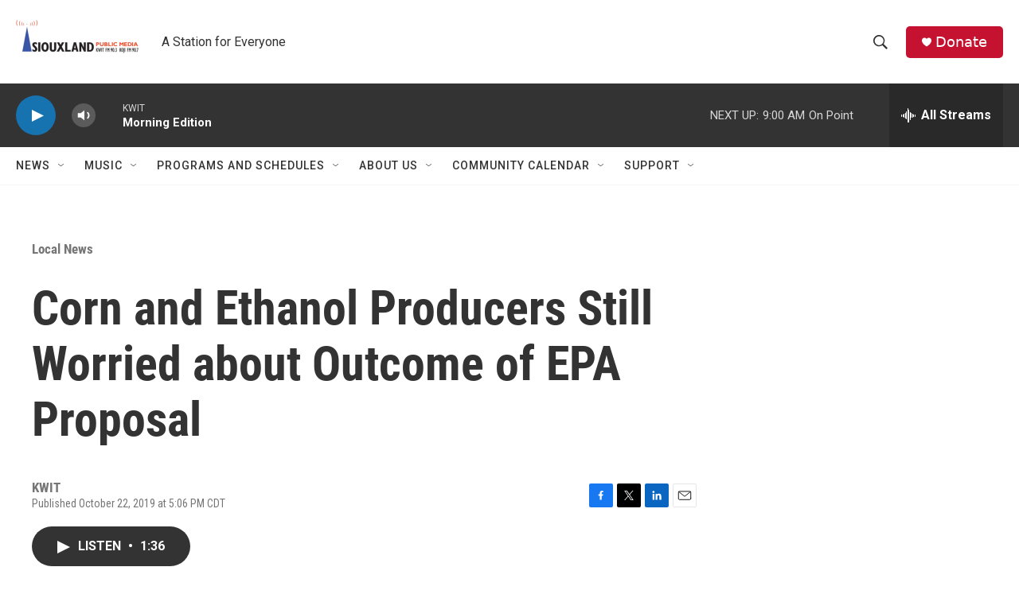

--- FILE ---
content_type: text/html; charset=utf-8
request_url: https://www.google.com/recaptcha/api2/aframe
body_size: 260
content:
<!DOCTYPE HTML><html><head><meta http-equiv="content-type" content="text/html; charset=UTF-8"></head><body><script nonce="YJ-OKH8bASEn7GcbjKkXyw">/** Anti-fraud and anti-abuse applications only. See google.com/recaptcha */ try{var clients={'sodar':'https://pagead2.googlesyndication.com/pagead/sodar?'};window.addEventListener("message",function(a){try{if(a.source===window.parent){var b=JSON.parse(a.data);var c=clients[b['id']];if(c){var d=document.createElement('img');d.src=c+b['params']+'&rc='+(localStorage.getItem("rc::a")?sessionStorage.getItem("rc::b"):"");window.document.body.appendChild(d);sessionStorage.setItem("rc::e",parseInt(sessionStorage.getItem("rc::e")||0)+1);localStorage.setItem("rc::h",'1766402896321');}}}catch(b){}});window.parent.postMessage("_grecaptcha_ready", "*");}catch(b){}</script></body></html>